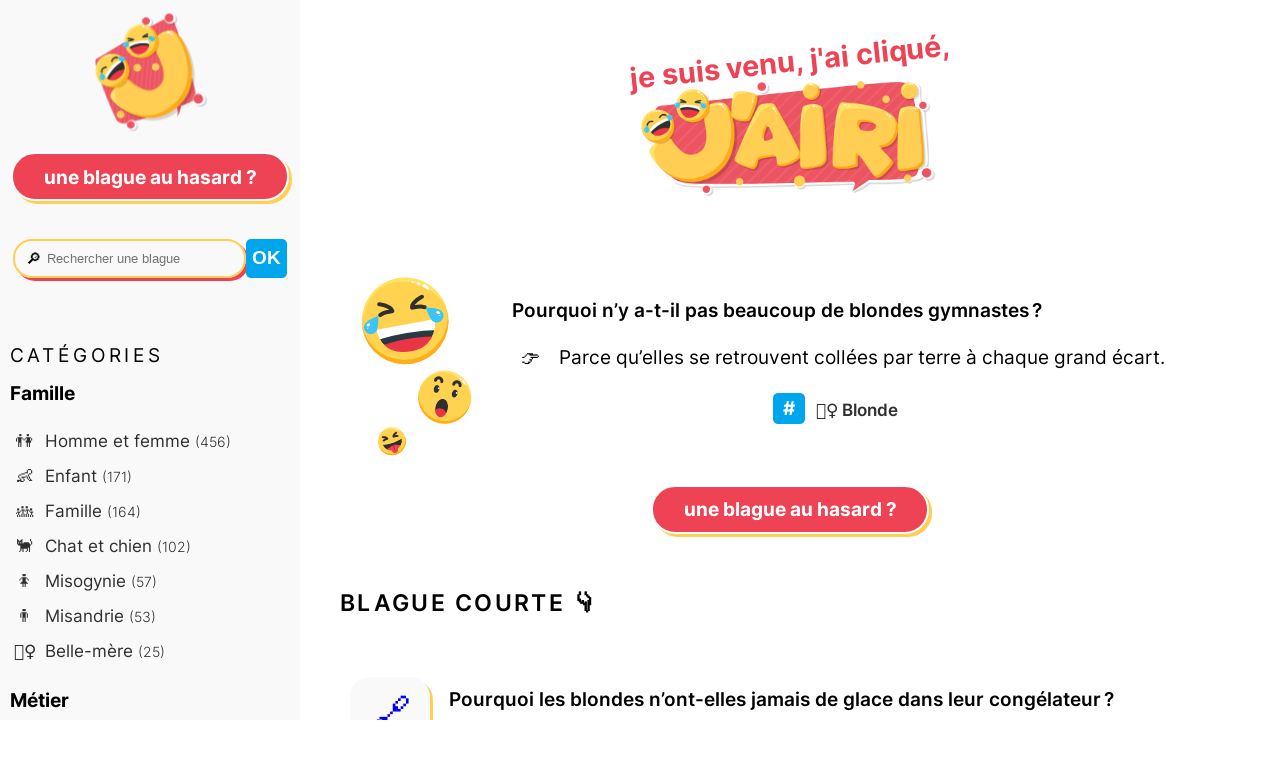

--- FILE ---
content_type: text/html; charset=utf-8
request_url: https://jairi.fr/blague/1252/pourquoi-ny-a-t-il-pas-beaucoup-de-blondes-gymnastes
body_size: 3500
content:



<!DOCTYPE html>
<html lang="fr">
<head>
  <meta charset="UTF-8">
  <meta name="viewport" content="width=device-width">

  <link rel="stylesheet" href="/static/CACHE/css/output.54f83712e65b.css" type="text/css">
  <link rel="shortcut icon" type="image/x-icon" href="/static/favicon.ico">
  <link rel="icon" href="/static/favicon.svg" type="image/svg+xml">
  <title>Pourquoi n’y a-t-il pas beaucoup de blondes gymnastes&#8239;?…</title>

  
  <meta name="description" content="Pourquoi n’y a-t-il pas beaucoup de blondes gymnastes&amp;#8239;?…">
  <meta property="og:description" content="Pourquoi n’y a-t-il pas beaucoup de blondes gymnastes&amp;#8239;?…">
  
  <meta property="og:title" content="Une blague de jairi.fr">
  <meta property="og:image" content="https://jairi.fr/static/og-fr.png">
  
  <link rel="canonical" href="https://jairi.fr/blague/1252/pourquoi-ny-a-t-il-pas-beaucoup-de-blondes-gymnastes">
  
  <meta name="theme-color" content="#FFD253">
  <script async defer data-domain="jairi.fr" src="https://t.neamar.fr/js/pls.js"></script>

  
</head>

<body>
  
<div class="content">
  <div class="joke-content">
    <header class="head-layout">
      <a href="/" class="logo">
        <p class="logo">je suis venu, j'ai cliqué,</p>
        
          <img src="/static/logo-fr.png" alt="Logo j'ai ri !"/>
        
        </a>
    </header>

    <section>
      
      
<div class="container">
  <div class="main-content  joke-short">
    <div class="img-short">
      <img src="/static/short1.png" alt="😂">
      <img src="/static/short2.png" alt="😯">
      <img src="/static/short3.png" alt="😝">
    </div>
    <div>
      <dl class="q-and-a">
<dt>Pourquoi n’y a-t-il pas beaucoup de blondes gymnastes&#8239;?</dt>
<dd>Parce qu’elles se retrouvent collées par terre à chaque grand écart.</dd>
</dl>
      
      <ul class="hashtags">
        
        <li><a href="/categorie/blonde" class="category-link"><span class="emoji">👱‍♀️</span>Blonde</a></li>
        
      </ul>
      
    </div>
  </div>

  <div class="random-div">
    
      <a href="/random" class="btn pink">Une blague au hasard ?</a>
  </div>

  

<div class="baby-joke">
  <h2>Blague courte &#128071;</h2>
  
  <div class="joke">
    <a class="permalink" href="/blague/1276/pourquoi-les-blondes-nont-elles-jamais-de-glace-dans-leur"></a>
    <div>
      <dl class="q-and-a">
<dt>Pourquoi les blondes n’ont-elles jamais de glace dans leur congélateur&#8239;?</dt>
<dd>Elles n’ont pas la recette&#8239;!</dd>
</dl>
    </div>
  </div>
  
  <div class="joke">
    <a class="permalink" href="/blague/1240/quest-ce-que-fait-office-de-belles-meres-pour-un-gars-qui-sort-avec"></a>
    <div>
      <dl class="q-and-a">
<dt>Qu’est-ce que fait office de belles-mères pour un gars qui sort avec une blonde&#8239;?</dt>
<dd>L’airbag</dd>
</dl>
    </div>
  </div>
  
</div>



  <div class="jokes-around">
    <h2>Plus de blagues &#128071;</h2>
    <ul class="list-jokes-around">
      
      <li><a href="/blague/1251/le-pere-noel-la-petite-souris-qui-vient-chercher-les-dents-de-lait" class="all-jokes">Le père Noël, la petite souris qui vient chercher les dents de lait pendant la nuit, une blonde intelligente et une blonde niaise se baladent dans la rue quand elles perçoivent un billet de 500 $ par terre…</a></li>
      
      <li><a href="/blague/1249/pourquoi-les-blondes-portent-elles-des-boucles-doreilles-a-grosse" class="all-jokes">Pourquoi les blondes portent-elles des boucles d’oreilles à grosse boucle&#8239;?…</a></li>
      
      <li><a href="/blague/1245/quelle-est-la-plus-grande-preoccupation-dune-blonde" class="all-jokes">Quelle est la plus grande préoccupation d’une blonde&#8239;?…</a></li>
      
      <li><a href="/blague/1253/quest-ce-qui-vous-enerve-le-plus-autour-dun-vagin-de-blonde" class="all-jokes">Qu’est-ce qui vous énerve le plus autour d’un vagin de blonde&#8239;?…</a></li>
      
      <li><a href="/blague/1255/pourquoi-les-blondes-conduisent-elles-des-bmw" class="all-jokes">Pourquoi les blondes conduisent-elles des BMW&#8239;?…</a></li>
      
      <li><a href="/blague/1258/pourquoi-les-blondes-ne-doublent-elles-jamais-les-ingredients-dune" class="all-jokes">Pourquoi les blondes ne doublent-elles jamais les ingrédients d’une recette&#8239;?…</a></li>
      
    </ul>
  </div>

</div>

    </section>
  </div>

  <nav>
    <a href="/" class="logo-btn"><img src="/static/logo-btn.png" width="120" height="120" alt="😂"></a>
    <div class="nav-head">
      <a href="/random" class="btn pink">Une blague au hasard ?</a>
      <form class="search" method="GET" action="/recherche">
        <div class="search-input">
          <label>&#128270;</label>
          <input type="search" name="search" placeholder=" Rechercher une blague" value=""/>
        </div>
        <input type="submit" value="ok" />
      </form>
    </div>

    <div class="nav-content">
      <p class="soft-titles">catégories</p>
      
      
      <h4>Famille</h4>
      <ul class="category">
        
        <li><a href="/categorie/homme-et-femme" class="category-link"><span class="emoji">👫</span> Homme et femme <small>(456)</small></a></li>
        
        <li><a href="/categorie/enfant" class="category-link"><span class="emoji">👶</span> Enfant <small>(171)</small></a></li>
        
        <li><a href="/categorie/famille" class="category-link"><span class="emoji">👪</span> Famille <small>(164)</small></a></li>
        
        <li><a href="/categorie/chat-et-chien" class="category-link"><span class="emoji">🐈</span> Chat et chien <small>(102)</small></a></li>
        
        <li><a href="/categorie/misogynie" class="category-link"><span class="emoji">🚺</span> Misogynie <small>(57)</small></a></li>
        
        <li><a href="/categorie/misandrie" class="category-link"><span class="emoji">🚹</span> Misandrie <small>(53)</small></a></li>
        
        <li><a href="/categorie/belle-mere" class="category-link"><span class="emoji">🤷‍♀️</span> Belle-mère <small>(25)</small></a></li>
        
      </ul>
      
      <h4>Métier</h4>
      <ul class="category">
        
        <li><a href="/categorie/medecin" class="category-link"><span class="emoji">👨‍⚕️</span> Médecin <small>(135)</small></a></li>
        
        <li><a href="/categorie/dans-lentreprise" class="category-link"><span class="emoji">🤵</span> Dans l&#x27;entreprise <small>(104)</small></a></li>
        
        <li><a href="/categorie/professeur" class="category-link"><span class="emoji">👨‍🏫</span> Professeur <small>(100)</small></a></li>
        
        <li><a href="/categorie/policier" class="category-link"><span class="emoji">👮‍♂️</span> Policier <small>(87)</small></a></li>
        
        <li><a href="/categorie/militaire" class="category-link"><span class="emoji">🪖</span> Militaire <small>(61)</small></a></li>
        
        <li><a href="/categorie/politicien" class="category-link"><span class="emoji">🌹</span> Politicien <small>(50)</small></a></li>
        
        <li><a href="/categorie/chasseur" class="category-link"><span class="emoji">🦆</span> Chasseur <small>(31)</small></a></li>
        
        <li><a href="/categorie/scientifique" class="category-link"><span class="emoji">🔬</span> Scientifique <small>(28)</small></a></li>
        
        <li><a href="/categorie/ingenieur" class="category-link"><span class="emoji">👷</span> Ingénieur <small>(27)</small></a></li>
        
        <li><a href="/categorie/informaticien" class="category-link"><span class="emoji">👨‍💻</span> Informaticien <small>(27)</small></a></li>
        
        <li><a href="/categorie/pharmacien" class="category-link"><span class="emoji">💊</span> Pharmacien <small>(24)</small></a></li>
        
        <li><a href="/categorie/fermier" class="category-link"><span class="emoji">🚜</span> Fermier <small>(22)</small></a></li>
        
        <li><a href="/categorie/fonctionnaire" class="category-link"><span class="emoji">☕</span> Fonctionnaire <small>(22)</small></a></li>
        
        <li><a href="/categorie/avocat" class="category-link"><span class="emoji">🥑</span> Avocat <small>(21)</small></a></li>
        
        <li><a href="/categorie/juge" class="category-link"><span class="emoji">👨‍⚖️</span> Juge <small>(18)</small></a></li>
        
        <li><a href="/categorie/psychologue" class="category-link"><span class="emoji">🛋️</span> Psychologue <small>(16)</small></a></li>
        
        <li><a href="/categorie/pompier" class="category-link"><span class="emoji">🚒</span> Pompier <small>(13)</small></a></li>
        
        <li><a href="/categorie/voleur" class="category-link"><span class="emoji">💸</span> Voleur <small>(13)</small></a></li>
        
      </ul>
      
      <h4>Nationalité</h4>
      <ul class="category">
        
        <li><a href="/categorie/francais" class="category-link"><span class="emoji">🇫🇷</span> Français <small>(125)</small></a></li>
        
        <li><a href="/categorie/americain" class="category-link"><span class="emoji">🇺🇸</span> Américain <small>(70)</small></a></li>
        
        <li><a href="/categorie/belge" class="category-link"><span class="emoji">🇧🇪</span> Belge <small>(68)</small></a></li>
        
        <li><a href="/categorie/arabe" class="category-link"><span class="emoji">🐪</span> Arabe <small>(48)</small></a></li>
        
        <li><a href="/categorie/anglais" class="category-link"><span class="emoji">🇬🇧</span> Anglais <small>(47)</small></a></li>
        
        <li><a href="/categorie/africain" class="category-link"><span class="emoji">👨🏿</span> Africain <small>(45)</small></a></li>
        
        <li><a href="/categorie/allemand" class="category-link"><span class="emoji">🇩🇪</span> Allemand <small>(36)</small></a></li>
        
        <li><a href="/categorie/italien" class="category-link"><span class="emoji">🇮🇹</span> Italien <small>(29)</small></a></li>
        
        <li><a href="/categorie/asiatique" class="category-link"><span class="emoji">🥢</span> Asiatique <small>(28)</small></a></li>
        
        <li><a href="/categorie/russe" class="category-link"><span class="emoji">🇷🇺</span> Russe <small>(19)</small></a></li>
        
        <li><a href="/categorie/corse" class="category-link"><span class="emoji">🛥️</span> Corse <small>(13)</small></a></li>
        
        <li><a href="/categorie/breton" class="category-link"><span class="emoji">⚓</span> Breton <small>(11)</small></a></li>
        
        <li><a href="/categorie/indien-cow-boy" class="category-link"><span class="emoji">🏹</span> Indien et cow-boy <small>(10)</small></a></li>
        
        <li><a href="/categorie/espagnol" class="category-link"><span class="emoji">🇪🇸</span> Espagnol <small>(5)</small></a></li>
        
      </ul>
      
      <h4>Autre</h4>
      <ul class="category">
        
        <li><a href="/categorie/humour-noir" class="category-link"><span class="emoji">⚰️</span> Humour noir <small>(89)</small></a></li>
        
        <li><a href="/categorie/technologie" class="category-link"><span class="emoji">🖥️</span> Technologie <small>(68)</small></a></li>
        
        <li><a href="/categorie/absurde" class="category-link"><span class="emoji">🙄</span> Absurde <small>(56)</small></a></li>
        
        <li><a href="/categorie/aphorisme" class="category-link"><span class="emoji">📝</span> Aphorisme <small>(51)</small></a></li>
        
        <li><a href="/categorie/pipi-caca-prout-prout" class="category-link"><span class="emoji">💩</span> Pipi caca prout-prout <small>(51)</small></a></li>
        
        <li><a href="/categorie/nourriture" class="category-link"><span class="emoji">🍔</span> Nourriture <small>(39)</small></a></li>
        
        <li><a href="/categorie/langue-francaise" class="category-link"><span class="emoji">💬</span> Langue française <small>(29)</small></a></li>
        
        <li><a href="/categorie/moralite" class="category-link"><span class="emoji">⚖️</span> Moralité <small>(26)</small></a></li>
        
        <li><a href="/categorie/perles-et-betisiers" class="category-link"><span class="emoji">🦪</span> Perles et bêtisiers <small>(26)</small></a></li>
        
        <li><a href="/categorie/carambar" class="category-link"><span class="emoji">🍬</span> Carambar <small>(20)</small></a></li>
        
        <li><a href="/categorie/insultes" class="category-link"><span class="emoji">💥</span> Insultes <small>(17)</small></a></li>
        
        <li><a href="/categorie/definitions" class="category-link"><span class="emoji">📖</span> Définitions <small>(10)</small></a></li>
        
      </ul>
      
      <h4>Attribut physique</h4>
      <ul class="category">
        
        <li><a href="/categorie/blonde" class="category-link"><span class="emoji">👱‍♀️</span> Blonde <small>(305)</small></a></li>
        
        <li><a href="/categorie/geriatrie" class="category-link"><span class="emoji">👵</span> Gériatrie <small>(95)</small></a></li>
        
        <li><a href="/categorie/handicap" class="category-link"><span class="emoji">🦽</span> Handicap <small>(41)</small></a></li>
        
        <li><a href="/categorie/fou" class="category-link"><span class="emoji">🤪</span> Fou <small>(28)</small></a></li>
        
        <li><a href="/categorie/nain" class="category-link"><span class="emoji">🤏</span> Nain <small>(12)</small></a></li>
        
        <li><a href="/categorie/naif-voire-debile" class="category-link"><span class="emoji"></span> Naïf, voire débile <small>(3)</small></a></li>
        
      </ul>
      
      <h4>Religion</h4>
      <ul class="category">
        
        <li><a href="/categorie/chretien" class="category-link"><span class="emoji">✝️</span> Chrétien <small>(132)</small></a></li>
        
        <li><a href="/categorie/paradis" class="category-link"><span class="emoji">😇</span> Paradis <small>(47)</small></a></li>
        
        <li><a href="/categorie/juif" class="category-link"><span class="emoji">✡️</span> Juif <small>(40)</small></a></li>
        
        <li><a href="/categorie/biblique" class="category-link"><span class="emoji">📖</span> Biblique <small>(19)</small></a></li>
        
        <li><a href="/categorie/musulman" class="category-link"><span class="emoji">☪️</span> Musulman <small>(11)</small></a></li>
        
      </ul>
      
      <h4>Sexe</h4>
      <ul class="category">
        
        <li><a href="/categorie/sexe" class="category-link"><span class="emoji">🍆</span> Sexe <small>(520)</small></a></li>
        
        <li><a href="/categorie/adultere" class="category-link"><span class="emoji">🦄</span> Adultère <small>(55)</small></a></li>
        
        <li><a href="/categorie/homosexualite" class="category-link"><span class="emoji">🌈</span> Homosexualité <small>(53)</small></a></li>
        
        <li><a href="/categorie/prostitution" class="category-link"><span class="emoji">🏩</span> Prostitution <small>(45)</small></a></li>
        
        <li><a href="/categorie/pedophilie" class="category-link"><span class="emoji">🧸</span> Pédophilie <small>(36)</small></a></li>
        
      </ul>
      
      <h4>Situation</h4>
      <ul class="category">
        
        <li><a href="/categorie/animaux" class="category-link"><span class="emoji">🐪</span> Animaux <small>(44)</small></a></li>
        
        <li><a href="/categorie/noel" class="category-link"><span class="emoji">🎅</span> Noël <small>(39)</small></a></li>
        
        <li><a href="/categorie/fantaisie" class="category-link"><span class="emoji">🧙‍♂️</span> Fantaisie <small>(21)</small></a></li>
        
        <li><a href="/categorie/ile-deserte" class="category-link"><span class="emoji">🏝️</span> Sauvages et Île déserte <small>(20)</small></a></li>
        
        <li><a href="/categorie/genie-et-lampe-magique" class="category-link"><span class="emoji">🧞</span> Génie et lampe magique <small>(15)</small></a></li>
        
        <li><a href="/categorie/perroquet" class="category-link"><span class="emoji">🦜</span> Perroquet <small>(12)</small></a></li>
        
        <li><a href="/categorie/medieval" class="category-link"><span class="emoji">🗡️</span> Médiéval <small>(6)</small></a></li>
        
      </ul>
      
      <h4>Société</h4>
      <ul class="category">
        
        <li><a href="/categorie/auto-moto" class="category-link"><span class="emoji">🚗</span> Auto moto <small>(166)</small></a></li>
        
        <li><a href="/categorie/argent" class="category-link"><span class="emoji">💰</span> Argent <small>(97)</small></a></li>
        
        <li><a href="/categorie/alcool" class="category-link"><span class="emoji">🍺</span> Alcool <small>(96)</small></a></li>
        
        <li><a href="/categorie/sport" class="category-link"><span class="emoji">🏐</span> Sport <small>(26)</small></a></li>
        
        <li><a href="/categorie/systeme-social" class="category-link"><span class="emoji">☭</span> Système social <small>(23)</small></a></li>
        
        <li><a href="/categorie/drogue" class="category-link"><span class="emoji">🌿</span> Drogue <small>(21)</small></a></li>
        
      </ul>
      
    </div>
  </nav>
</div>


  
  
  <footer></footer>
</body>
